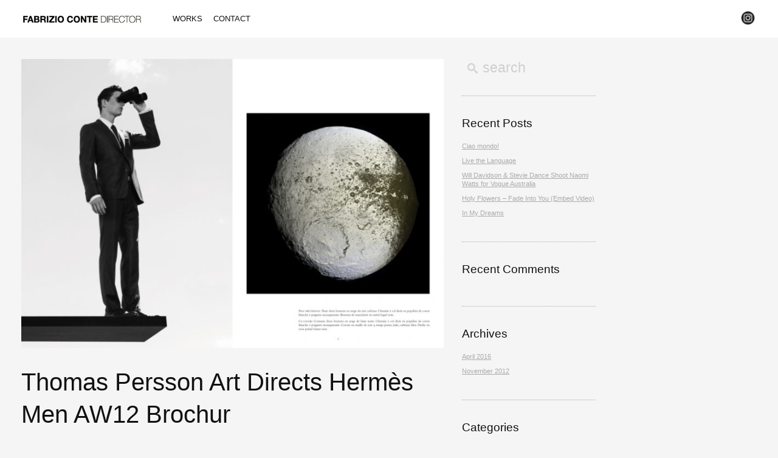

--- FILE ---
content_type: text/html; charset=UTF-8
request_url: https://fabriziocontedirector.com/thomas-persson-art-directs-hermes-men-aw12-brochur/
body_size: 7515
content:
<!DOCTYPE html>
<html lang="en-US" xmlns:fb="https://www.facebook.com/2008/fbml" xmlns:addthis="https://www.addthis.com/help/api-spec" >
<head>
<meta charset="UTF-8" />
<meta name="viewport" content="width=device-width, initial-scale=1.0, user-scalable=yes, minimum-scale=1.0, maximum-scale=1.0" />
<meta http-equiv="X-UA-Compatible" content="IE=edge,chrome=1"/>

 

<title>Thomas Persson Art Directs Hermès Men AW12 Brochur | Fabrizio Conte</title>
<link rel="profile" href="http://gmpg.org/xfn/11" />
<link rel="stylesheet" type="text/css" media="all" href="https://fabriziocontedirector.com/wp-content/themes/heat/style.css" />
<link rel="pingback" href="https://fabriziocontedirector.com/xmlrpc.php" />
<!--[if lt IE 9]>
<script src="https://fabriziocontedirector.com/wp-content/themes/heat/js/html5.js" type="text/javascript"></script>
<![endif]-->
<meta name='robots' content='max-image-preview:large' />
	<style>img:is([sizes="auto" i], [sizes^="auto," i]) { contain-intrinsic-size: 3000px 1500px }</style>
	<link rel="alternate" type="application/rss+xml" title="Fabrizio Conte &raquo; Feed" href="https://fabriziocontedirector.com/feed/" />
<link rel="alternate" type="application/rss+xml" title="Fabrizio Conte &raquo; Comments Feed" href="https://fabriziocontedirector.com/comments/feed/" />
<link rel="alternate" type="application/rss+xml" title="Fabrizio Conte &raquo; Thomas Persson Art Directs Hermès Men AW12 Brochur Comments Feed" href="https://fabriziocontedirector.com/thomas-persson-art-directs-hermes-men-aw12-brochur/feed/" />
<script type="text/javascript">
/* <![CDATA[ */
window._wpemojiSettings = {"baseUrl":"https:\/\/s.w.org\/images\/core\/emoji\/15.0.3\/72x72\/","ext":".png","svgUrl":"https:\/\/s.w.org\/images\/core\/emoji\/15.0.3\/svg\/","svgExt":".svg","source":{"concatemoji":"https:\/\/fabriziocontedirector.com\/wp-includes\/js\/wp-emoji-release.min.js?ver=6.7.4"}};
/*! This file is auto-generated */
!function(i,n){var o,s,e;function c(e){try{var t={supportTests:e,timestamp:(new Date).valueOf()};sessionStorage.setItem(o,JSON.stringify(t))}catch(e){}}function p(e,t,n){e.clearRect(0,0,e.canvas.width,e.canvas.height),e.fillText(t,0,0);var t=new Uint32Array(e.getImageData(0,0,e.canvas.width,e.canvas.height).data),r=(e.clearRect(0,0,e.canvas.width,e.canvas.height),e.fillText(n,0,0),new Uint32Array(e.getImageData(0,0,e.canvas.width,e.canvas.height).data));return t.every(function(e,t){return e===r[t]})}function u(e,t,n){switch(t){case"flag":return n(e,"\ud83c\udff3\ufe0f\u200d\u26a7\ufe0f","\ud83c\udff3\ufe0f\u200b\u26a7\ufe0f")?!1:!n(e,"\ud83c\uddfa\ud83c\uddf3","\ud83c\uddfa\u200b\ud83c\uddf3")&&!n(e,"\ud83c\udff4\udb40\udc67\udb40\udc62\udb40\udc65\udb40\udc6e\udb40\udc67\udb40\udc7f","\ud83c\udff4\u200b\udb40\udc67\u200b\udb40\udc62\u200b\udb40\udc65\u200b\udb40\udc6e\u200b\udb40\udc67\u200b\udb40\udc7f");case"emoji":return!n(e,"\ud83d\udc26\u200d\u2b1b","\ud83d\udc26\u200b\u2b1b")}return!1}function f(e,t,n){var r="undefined"!=typeof WorkerGlobalScope&&self instanceof WorkerGlobalScope?new OffscreenCanvas(300,150):i.createElement("canvas"),a=r.getContext("2d",{willReadFrequently:!0}),o=(a.textBaseline="top",a.font="600 32px Arial",{});return e.forEach(function(e){o[e]=t(a,e,n)}),o}function t(e){var t=i.createElement("script");t.src=e,t.defer=!0,i.head.appendChild(t)}"undefined"!=typeof Promise&&(o="wpEmojiSettingsSupports",s=["flag","emoji"],n.supports={everything:!0,everythingExceptFlag:!0},e=new Promise(function(e){i.addEventListener("DOMContentLoaded",e,{once:!0})}),new Promise(function(t){var n=function(){try{var e=JSON.parse(sessionStorage.getItem(o));if("object"==typeof e&&"number"==typeof e.timestamp&&(new Date).valueOf()<e.timestamp+604800&&"object"==typeof e.supportTests)return e.supportTests}catch(e){}return null}();if(!n){if("undefined"!=typeof Worker&&"undefined"!=typeof OffscreenCanvas&&"undefined"!=typeof URL&&URL.createObjectURL&&"undefined"!=typeof Blob)try{var e="postMessage("+f.toString()+"("+[JSON.stringify(s),u.toString(),p.toString()].join(",")+"));",r=new Blob([e],{type:"text/javascript"}),a=new Worker(URL.createObjectURL(r),{name:"wpTestEmojiSupports"});return void(a.onmessage=function(e){c(n=e.data),a.terminate(),t(n)})}catch(e){}c(n=f(s,u,p))}t(n)}).then(function(e){for(var t in e)n.supports[t]=e[t],n.supports.everything=n.supports.everything&&n.supports[t],"flag"!==t&&(n.supports.everythingExceptFlag=n.supports.everythingExceptFlag&&n.supports[t]);n.supports.everythingExceptFlag=n.supports.everythingExceptFlag&&!n.supports.flag,n.DOMReady=!1,n.readyCallback=function(){n.DOMReady=!0}}).then(function(){return e}).then(function(){var e;n.supports.everything||(n.readyCallback(),(e=n.source||{}).concatemoji?t(e.concatemoji):e.wpemoji&&e.twemoji&&(t(e.twemoji),t(e.wpemoji)))}))}((window,document),window._wpemojiSettings);
/* ]]> */
</script>
<style id='wp-emoji-styles-inline-css' type='text/css'>

	img.wp-smiley, img.emoji {
		display: inline !important;
		border: none !important;
		box-shadow: none !important;
		height: 1em !important;
		width: 1em !important;
		margin: 0 0.07em !important;
		vertical-align: -0.1em !important;
		background: none !important;
		padding: 0 !important;
	}
</style>
<link rel='stylesheet' id='wp-block-library-css' href='https://fabriziocontedirector.com/wp-includes/css/dist/block-library/style.min.css?ver=6.7.4' type='text/css' media='all' />
<style id='classic-theme-styles-inline-css' type='text/css'>
/*! This file is auto-generated */
.wp-block-button__link{color:#fff;background-color:#32373c;border-radius:9999px;box-shadow:none;text-decoration:none;padding:calc(.667em + 2px) calc(1.333em + 2px);font-size:1.125em}.wp-block-file__button{background:#32373c;color:#fff;text-decoration:none}
</style>
<style id='global-styles-inline-css' type='text/css'>
:root{--wp--preset--aspect-ratio--square: 1;--wp--preset--aspect-ratio--4-3: 4/3;--wp--preset--aspect-ratio--3-4: 3/4;--wp--preset--aspect-ratio--3-2: 3/2;--wp--preset--aspect-ratio--2-3: 2/3;--wp--preset--aspect-ratio--16-9: 16/9;--wp--preset--aspect-ratio--9-16: 9/16;--wp--preset--color--black: #000000;--wp--preset--color--cyan-bluish-gray: #abb8c3;--wp--preset--color--white: #ffffff;--wp--preset--color--pale-pink: #f78da7;--wp--preset--color--vivid-red: #cf2e2e;--wp--preset--color--luminous-vivid-orange: #ff6900;--wp--preset--color--luminous-vivid-amber: #fcb900;--wp--preset--color--light-green-cyan: #7bdcb5;--wp--preset--color--vivid-green-cyan: #00d084;--wp--preset--color--pale-cyan-blue: #8ed1fc;--wp--preset--color--vivid-cyan-blue: #0693e3;--wp--preset--color--vivid-purple: #9b51e0;--wp--preset--gradient--vivid-cyan-blue-to-vivid-purple: linear-gradient(135deg,rgba(6,147,227,1) 0%,rgb(155,81,224) 100%);--wp--preset--gradient--light-green-cyan-to-vivid-green-cyan: linear-gradient(135deg,rgb(122,220,180) 0%,rgb(0,208,130) 100%);--wp--preset--gradient--luminous-vivid-amber-to-luminous-vivid-orange: linear-gradient(135deg,rgba(252,185,0,1) 0%,rgba(255,105,0,1) 100%);--wp--preset--gradient--luminous-vivid-orange-to-vivid-red: linear-gradient(135deg,rgba(255,105,0,1) 0%,rgb(207,46,46) 100%);--wp--preset--gradient--very-light-gray-to-cyan-bluish-gray: linear-gradient(135deg,rgb(238,238,238) 0%,rgb(169,184,195) 100%);--wp--preset--gradient--cool-to-warm-spectrum: linear-gradient(135deg,rgb(74,234,220) 0%,rgb(151,120,209) 20%,rgb(207,42,186) 40%,rgb(238,44,130) 60%,rgb(251,105,98) 80%,rgb(254,248,76) 100%);--wp--preset--gradient--blush-light-purple: linear-gradient(135deg,rgb(255,206,236) 0%,rgb(152,150,240) 100%);--wp--preset--gradient--blush-bordeaux: linear-gradient(135deg,rgb(254,205,165) 0%,rgb(254,45,45) 50%,rgb(107,0,62) 100%);--wp--preset--gradient--luminous-dusk: linear-gradient(135deg,rgb(255,203,112) 0%,rgb(199,81,192) 50%,rgb(65,88,208) 100%);--wp--preset--gradient--pale-ocean: linear-gradient(135deg,rgb(255,245,203) 0%,rgb(182,227,212) 50%,rgb(51,167,181) 100%);--wp--preset--gradient--electric-grass: linear-gradient(135deg,rgb(202,248,128) 0%,rgb(113,206,126) 100%);--wp--preset--gradient--midnight: linear-gradient(135deg,rgb(2,3,129) 0%,rgb(40,116,252) 100%);--wp--preset--font-size--small: 13px;--wp--preset--font-size--medium: 20px;--wp--preset--font-size--large: 36px;--wp--preset--font-size--x-large: 42px;--wp--preset--spacing--20: 0.44rem;--wp--preset--spacing--30: 0.67rem;--wp--preset--spacing--40: 1rem;--wp--preset--spacing--50: 1.5rem;--wp--preset--spacing--60: 2.25rem;--wp--preset--spacing--70: 3.38rem;--wp--preset--spacing--80: 5.06rem;--wp--preset--shadow--natural: 6px 6px 9px rgba(0, 0, 0, 0.2);--wp--preset--shadow--deep: 12px 12px 50px rgba(0, 0, 0, 0.4);--wp--preset--shadow--sharp: 6px 6px 0px rgba(0, 0, 0, 0.2);--wp--preset--shadow--outlined: 6px 6px 0px -3px rgba(255, 255, 255, 1), 6px 6px rgba(0, 0, 0, 1);--wp--preset--shadow--crisp: 6px 6px 0px rgba(0, 0, 0, 1);}:where(.is-layout-flex){gap: 0.5em;}:where(.is-layout-grid){gap: 0.5em;}body .is-layout-flex{display: flex;}.is-layout-flex{flex-wrap: wrap;align-items: center;}.is-layout-flex > :is(*, div){margin: 0;}body .is-layout-grid{display: grid;}.is-layout-grid > :is(*, div){margin: 0;}:where(.wp-block-columns.is-layout-flex){gap: 2em;}:where(.wp-block-columns.is-layout-grid){gap: 2em;}:where(.wp-block-post-template.is-layout-flex){gap: 1.25em;}:where(.wp-block-post-template.is-layout-grid){gap: 1.25em;}.has-black-color{color: var(--wp--preset--color--black) !important;}.has-cyan-bluish-gray-color{color: var(--wp--preset--color--cyan-bluish-gray) !important;}.has-white-color{color: var(--wp--preset--color--white) !important;}.has-pale-pink-color{color: var(--wp--preset--color--pale-pink) !important;}.has-vivid-red-color{color: var(--wp--preset--color--vivid-red) !important;}.has-luminous-vivid-orange-color{color: var(--wp--preset--color--luminous-vivid-orange) !important;}.has-luminous-vivid-amber-color{color: var(--wp--preset--color--luminous-vivid-amber) !important;}.has-light-green-cyan-color{color: var(--wp--preset--color--light-green-cyan) !important;}.has-vivid-green-cyan-color{color: var(--wp--preset--color--vivid-green-cyan) !important;}.has-pale-cyan-blue-color{color: var(--wp--preset--color--pale-cyan-blue) !important;}.has-vivid-cyan-blue-color{color: var(--wp--preset--color--vivid-cyan-blue) !important;}.has-vivid-purple-color{color: var(--wp--preset--color--vivid-purple) !important;}.has-black-background-color{background-color: var(--wp--preset--color--black) !important;}.has-cyan-bluish-gray-background-color{background-color: var(--wp--preset--color--cyan-bluish-gray) !important;}.has-white-background-color{background-color: var(--wp--preset--color--white) !important;}.has-pale-pink-background-color{background-color: var(--wp--preset--color--pale-pink) !important;}.has-vivid-red-background-color{background-color: var(--wp--preset--color--vivid-red) !important;}.has-luminous-vivid-orange-background-color{background-color: var(--wp--preset--color--luminous-vivid-orange) !important;}.has-luminous-vivid-amber-background-color{background-color: var(--wp--preset--color--luminous-vivid-amber) !important;}.has-light-green-cyan-background-color{background-color: var(--wp--preset--color--light-green-cyan) !important;}.has-vivid-green-cyan-background-color{background-color: var(--wp--preset--color--vivid-green-cyan) !important;}.has-pale-cyan-blue-background-color{background-color: var(--wp--preset--color--pale-cyan-blue) !important;}.has-vivid-cyan-blue-background-color{background-color: var(--wp--preset--color--vivid-cyan-blue) !important;}.has-vivid-purple-background-color{background-color: var(--wp--preset--color--vivid-purple) !important;}.has-black-border-color{border-color: var(--wp--preset--color--black) !important;}.has-cyan-bluish-gray-border-color{border-color: var(--wp--preset--color--cyan-bluish-gray) !important;}.has-white-border-color{border-color: var(--wp--preset--color--white) !important;}.has-pale-pink-border-color{border-color: var(--wp--preset--color--pale-pink) !important;}.has-vivid-red-border-color{border-color: var(--wp--preset--color--vivid-red) !important;}.has-luminous-vivid-orange-border-color{border-color: var(--wp--preset--color--luminous-vivid-orange) !important;}.has-luminous-vivid-amber-border-color{border-color: var(--wp--preset--color--luminous-vivid-amber) !important;}.has-light-green-cyan-border-color{border-color: var(--wp--preset--color--light-green-cyan) !important;}.has-vivid-green-cyan-border-color{border-color: var(--wp--preset--color--vivid-green-cyan) !important;}.has-pale-cyan-blue-border-color{border-color: var(--wp--preset--color--pale-cyan-blue) !important;}.has-vivid-cyan-blue-border-color{border-color: var(--wp--preset--color--vivid-cyan-blue) !important;}.has-vivid-purple-border-color{border-color: var(--wp--preset--color--vivid-purple) !important;}.has-vivid-cyan-blue-to-vivid-purple-gradient-background{background: var(--wp--preset--gradient--vivid-cyan-blue-to-vivid-purple) !important;}.has-light-green-cyan-to-vivid-green-cyan-gradient-background{background: var(--wp--preset--gradient--light-green-cyan-to-vivid-green-cyan) !important;}.has-luminous-vivid-amber-to-luminous-vivid-orange-gradient-background{background: var(--wp--preset--gradient--luminous-vivid-amber-to-luminous-vivid-orange) !important;}.has-luminous-vivid-orange-to-vivid-red-gradient-background{background: var(--wp--preset--gradient--luminous-vivid-orange-to-vivid-red) !important;}.has-very-light-gray-to-cyan-bluish-gray-gradient-background{background: var(--wp--preset--gradient--very-light-gray-to-cyan-bluish-gray) !important;}.has-cool-to-warm-spectrum-gradient-background{background: var(--wp--preset--gradient--cool-to-warm-spectrum) !important;}.has-blush-light-purple-gradient-background{background: var(--wp--preset--gradient--blush-light-purple) !important;}.has-blush-bordeaux-gradient-background{background: var(--wp--preset--gradient--blush-bordeaux) !important;}.has-luminous-dusk-gradient-background{background: var(--wp--preset--gradient--luminous-dusk) !important;}.has-pale-ocean-gradient-background{background: var(--wp--preset--gradient--pale-ocean) !important;}.has-electric-grass-gradient-background{background: var(--wp--preset--gradient--electric-grass) !important;}.has-midnight-gradient-background{background: var(--wp--preset--gradient--midnight) !important;}.has-small-font-size{font-size: var(--wp--preset--font-size--small) !important;}.has-medium-font-size{font-size: var(--wp--preset--font-size--medium) !important;}.has-large-font-size{font-size: var(--wp--preset--font-size--large) !important;}.has-x-large-font-size{font-size: var(--wp--preset--font-size--x-large) !important;}
:where(.wp-block-post-template.is-layout-flex){gap: 1.25em;}:where(.wp-block-post-template.is-layout-grid){gap: 1.25em;}
:where(.wp-block-columns.is-layout-flex){gap: 2em;}:where(.wp-block-columns.is-layout-grid){gap: 2em;}
:root :where(.wp-block-pullquote){font-size: 1.5em;line-height: 1.6;}
</style>
<link rel='stylesheet' id='contact-form-7-css' href='https://fabriziocontedirector.com/wp-content/plugins/contact-form-7/includes/css/styles.css?ver=6.0.3' type='text/css' media='all' />
<link rel='stylesheet' id='addthis_all_pages-css' href='https://fabriziocontedirector.com/wp-content/plugins/addthis/frontend/build/addthis_wordpress_public.min.css?ver=6.7.4' type='text/css' media='all' />
<script type="text/javascript" src="https://fabriziocontedirector.com/wp-includes/js/jquery/jquery.min.js?ver=3.7.1" id="jquery-core-js"></script>
<script type="text/javascript" src="https://fabriziocontedirector.com/wp-includes/js/jquery/jquery-migrate.min.js?ver=3.4.1" id="jquery-migrate-js"></script>
<script type="text/javascript" src="https://fabriziocontedirector.com/wp-includes/js/jquery/ui/core.min.js?ver=1.13.3" id="jquery-ui-core-js"></script>
<script type="text/javascript" src="https://fabriziocontedirector.com/wp-includes/js/jquery/ui/tabs.min.js?ver=1.13.3" id="jquery-ui-tabs-js"></script>
<script type="text/javascript" src="https://fabriziocontedirector.com/wp-includes/js/jquery/ui/accordion.min.js?ver=1.13.3" id="jquery-ui-accordion-js"></script>
<script type="text/javascript" src="https://fabriziocontedirector.com/wp-content/themes/heat/js/jquery.shortcodes.js?ver=6.7.4" id="jquery.shortcodes-js"></script>
<link rel="https://api.w.org/" href="https://fabriziocontedirector.com/wp-json/" /><link rel="alternate" title="JSON" type="application/json" href="https://fabriziocontedirector.com/wp-json/wp/v2/posts/22" /><link rel="EditURI" type="application/rsd+xml" title="RSD" href="https://fabriziocontedirector.com/xmlrpc.php?rsd" />
<meta name="generator" content="WordPress 6.7.4" />
<link rel="canonical" href="https://fabriziocontedirector.com/thomas-persson-art-directs-hermes-men-aw12-brochur/" />
<link rel='shortlink' href='https://fabriziocontedirector.com/?p=22' />
<link rel="alternate" title="oEmbed (JSON)" type="application/json+oembed" href="https://fabriziocontedirector.com/wp-json/oembed/1.0/embed?url=https%3A%2F%2Ffabriziocontedirector.com%2Fthomas-persson-art-directs-hermes-men-aw12-brochur%2F" />
<link rel="alternate" title="oEmbed (XML)" type="text/xml+oembed" href="https://fabriziocontedirector.com/wp-json/oembed/1.0/embed?url=https%3A%2F%2Ffabriziocontedirector.com%2Fthomas-persson-art-directs-hermes-men-aw12-brochur%2F&#038;format=xml" />
<meta name="generator" content="Elementor 3.15.3; features: e_dom_optimization, e_optimized_assets_loading, additional_custom_breakpoints; settings: css_print_method-external, google_font-enabled, font_display-auto">
<style type="text/css">.recentcomments a{display:inline !important;padding:0 !important;margin:0 !important;}</style><script data-cfasync="false" type="text/javascript">if (window.addthis_product === undefined) { window.addthis_product = "wpp"; } if (window.wp_product_version === undefined) { window.wp_product_version = "wpp-6.2.6"; } if (window.addthis_share === undefined) { window.addthis_share = {}; } if (window.addthis_config === undefined) { window.addthis_config = {"data_track_clickback":true,"ignore_server_config":true,"ui_atversion":300}; } if (window.addthis_layers === undefined) { window.addthis_layers = {}; } if (window.addthis_layers_tools === undefined) { window.addthis_layers_tools = []; } else {  } if (window.addthis_plugin_info === undefined) { window.addthis_plugin_info = {"info_status":"enabled","cms_name":"WordPress","plugin_name":"Share Buttons by AddThis","plugin_version":"6.2.6","plugin_mode":"WordPress","anonymous_profile_id":"wp-7d06ae9432e33ffe59b23bda89e53232","page_info":{"template":"posts","post_type":["post","page","e-landing-page"]},"sharing_enabled_on_post_via_metabox":false}; } 
                    (function() {
                      var first_load_interval_id = setInterval(function () {
                        if (typeof window.addthis !== 'undefined') {
                          window.clearInterval(first_load_interval_id);
                          if (typeof window.addthis_layers !== 'undefined' && Object.getOwnPropertyNames(window.addthis_layers).length > 0) {
                            window.addthis.layers(window.addthis_layers);
                          }
                          if (Array.isArray(window.addthis_layers_tools)) {
                            for (i = 0; i < window.addthis_layers_tools.length; i++) {
                              window.addthis.layers(window.addthis_layers_tools[i]);
                            }
                          }
                        }
                     },1000)
                    }());
                </script> <script data-cfasync="false" type="text/javascript" src="https://s7.addthis.com/js/300/addthis_widget.js#pubid=wp-7d06ae9432e33ffe59b23bda89e53232" async="async"></script>		<style type="text/css" id="wp-custom-css">
			.imgabout {
  float: left;
	width: 190px;
   -webkit-filter: grayscale(100%); /* Safari 6.0 - 9.0 */
  filter: grayscale(100%);
}

.flat {

	clear: both;
}

		</style>
		</head>


<body class="post-template-default single single-post postid-22 single-format-image single-author singular elementor-default elementor-kit-1433">


	<!-- Head
================================================== -->

	<section id="header-wrapper">
		<header id="branding" class="clearfix" role="banner">
				
									<h1 id="site-title-custom" class="clearfix">
						<a href="https://fabriziocontedirector.com/" rel="home" id="custom-logo">
							<img src="/wp-content/img/logo.png" width="200px" alt="Fabrizio Conte" />
						</a>
					</h1>
				
				
				<!-- Navbar
================================================== -->
				<nav id="access" role="navigation" class="clearfix">
											<div class="menu-heat-container"><ul id="menu-heat" class="sf-menu"><li id="menu-item-1018" class="menu-item menu-item-type-post_type menu-item-object-page menu-item-home menu-item-1018"><a href="https://fabriziocontedirector.com/">Works</a></li>
<li id="menu-item-948" class="menu-item menu-item-type-post_type menu-item-object-page menu-item-948"><a href="https://fabriziocontedirector.com/contact/">Contact</a></li>
</ul></div>									</nav><!-- #access -->
				
									<a id="mega-menu-dropdown" class="clearfix" href="#"><span>Menu <i class="icon-reorder"></i></span></a>
					<nav id="access-mobile"><div class="menu-heat-container"><ul id="menu-heat-1" class="mobile-menu"><li class="menu-item menu-item-type-post_type menu-item-object-page menu-item-home menu-item-1018"><a href="https://fabriziocontedirector.com/">Works</a></li>
<li class="menu-item menu-item-type-post_type menu-item-object-page menu-item-948"><a href="https://fabriziocontedirector.com/contact/">Contact</a></li>
</ul></div></nav>
				 
			<a href="https://www.instagram.com/fabriziocontedirector"><div style="float: right;margin-top:18px;margin-right: 3px;">
				
			<img src="https://fabriziocontedirector.com/wp-content/uploads/2024/05/ig.jpeg" width="23px"></div></a>
				
								
				
		</header><!-- #branding -->
	</section><!-- #header-wrapper -->
	

<!-- Page
================================================== -->
<section id="page" class="hfeed">
	<div id="main" class="clearfix">

		<div id="primary">
			<div id="content" role="main">

				
									
	<article id="post-22" class="clearfix post-22 post type-post status-publish format-image has-post-thumbnail hentry category-design tag-art tag-fashion post_format-post-format-image">
		
					<div class="post-thumbnail clearfix">
													<img width="730" height="499" src="https://fabriziocontedirector.com/wp-content/uploads/2012/11/map-27213-w808.jpg" class="attachment-large size-large wp-post-image" alt="" decoding="async" fetchpriority="high" srcset="https://fabriziocontedirector.com/wp-content/uploads/2012/11/map-27213-w808.jpg 808w, https://fabriziocontedirector.com/wp-content/uploads/2012/11/map-27213-w808-300x205.jpg 300w, https://fabriziocontedirector.com/wp-content/uploads/2012/11/map-27213-w808-768x525.jpg 768w, https://fabriziocontedirector.com/wp-content/uploads/2012/11/map-27213-w808-338x231.jpg 338w, https://fabriziocontedirector.com/wp-content/uploads/2012/11/map-27213-w808-450x307.jpg 450w, https://fabriziocontedirector.com/wp-content/uploads/2012/11/map-27213-w808-257x176.jpg 257w" sizes="(max-width: 730px) 100vw, 730px" />							</div>
			
				
		<div class="entry-content-meta-wrapper">
		<header class="entry-header">
			<h1 class="entry-title"><a href="https://fabriziocontedirector.com/thomas-persson-art-directs-hermes-men-aw12-brochur/" title="Permanent Link to Thomas Persson Art Directs Hermès Men AW12 Brochur" rel="bookmark">Thomas Persson Art Directs Hermès Men AW12 Brochur</a></h1>

							<div class="entry-meta">
											<i class="icon-camera"></i>
										<span class="sep"> / </span>
					<i class="icon-calendar"></i>
					<p><time class="entry-date" datetime="2012-11-10T14:56:54+01:00" pubdate>10 November 2012</time></p><span class="by-author"> <span class="sep"> / </span> <span class="author vcard"><a class="url fn n" href="https://fabriziocontedirector.com/author/fabri/" title="View all posts by fabri" rel="author"><i class="icon-user"></i> fabri</a></span></span>				</div><!-- .entry-meta -->
			
		</header><!-- .entry-header -->
		
			<div class="entry-content clearfix">
				<div class="at-above-post addthis_tool" data-url="https://fabriziocontedirector.com/thomas-persson-art-directs-hermes-men-aw12-brochur/"></div><p>Art Direction by Thomas Persson.</p>
<p>Image source: <a href="http://mapltd.com" target="_blank">M.A.P.</a></p>
<!-- AddThis Advanced Settings above via filter on the_content --><!-- AddThis Advanced Settings below via filter on the_content --><!-- AddThis Advanced Settings generic via filter on the_content --><!-- AddThis Share Buttons above via filter on the_content --><!-- AddThis Share Buttons below via filter on the_content --><div class="at-below-post addthis_tool" data-url="https://fabriziocontedirector.com/thomas-persson-art-directs-hermes-men-aw12-brochur/"></div><!-- AddThis Share Buttons generic via filter on the_content -->							</div><!-- .entry-content -->
				
			<footer class="entry-meta">
		
																<span class="cat-links">
					<span class="entry-utility-prep entry-utility-prep-cat-links"><i class="icon-folder-open"></i></span> <a href="https://fabriziocontedirector.com/category/design/" rel="category tag">Design</a>				</span>
												<span class="sep"> / </span>
									<span class="tag-links">
					<span class="entry-utility-prep entry-utility-prep-tag-links"><i class="icon-tags"></i></span> <a href="https://fabriziocontedirector.com/tag/art/" rel="tag">art</a>, <a href="https://fabriziocontedirector.com/tag/fashion/" rel="tag">fashion</a>				</span>
								
												<span class="sep"> / </span>
								<span class="comments-link"><a href="https://fabriziocontedirector.com/thomas-persson-art-directs-hermes-men-aw12-brochur/#respond"><i class="icon-comment"></i> Comment</a></span>
				
																			</footer><!-- #entry-meta -->
			</div><!-- .entry-content-meta-wrapper -->
		
							<nav id="nav-single">
					<h3 class="assistive-text">Post navigation</h3>
					<span class="nav-previous"><a href="https://fabriziocontedirector.com/metz-racine-shoot-acrobatic-furniture-for-case-da-abitare-2/" rel="prev">Older <i class="icon-chevron-right"></i></a></span>
					<span class="nav-next"><a href="https://fabriziocontedirector.com/daniel-jackson-shoots-best-in-show-for-vogue-uk/" rel="next"><i class="icon-chevron-left"></i> Newer</a></span>
				</nav><!-- #nav-single -->
			
				<div id="comments">
	
	
	
		
		<div id="respond" class="comment-respond">
		<h3 id="reply-title" class="comment-reply-title">Add a new comment</h3><p class="must-log-in">You must be <a href="https://fabriziocontedirector.com/wp-login.php?redirect_to=https%3A%2F%2Ffabriziocontedirector.com%2Fthomas-persson-art-directs-hermes-men-aw12-brochur%2F">logged in</a> to post a comment.</p>	</div><!-- #respond -->
	
</div><!-- #comments -->
						
	</article><!-- #post-22 -->
				
				
			</div><!-- #content -->
		</div><!-- #primary -->

		<div id="secondary" class="widget-area" role="complementary">
					
			<aside id="search-2" class="widget widget_search">	<form method="get" id="searchform" action="https://fabriziocontedirector.com/">
		<label for="s"></label>
		<input type="text" class="field" name="s" id="s" value="search" onfocus="if(this.value=='search')this.value='';" onblur="if(this.value=='')this.value='search';" />
		<input type="submit" class="submit" name="submit" id="searchsubmit" value="Start searching" />
	</form>
</aside>
		<aside id="recent-posts-2" class="widget widget_recent_entries">
		<h3 class="widget-title"><span>Recent Posts</span></h3>
		<ul>
											<li>
					<a href="https://fabriziocontedirector.com/ciao-mondo/">Ciao mondo!</a>
									</li>
											<li>
					<a href="https://fabriziocontedirector.com/hello-world/">Live the Language</a>
									</li>
											<li>
					<a href="https://fabriziocontedirector.com/will-davidson-stevie-dance-shoot-naomi-watts-for-vogue-australia/">Will Davidson &#038; Stevie Dance Shoot Naomi Watts for Vogue Australia</a>
									</li>
											<li>
					<a href="https://fabriziocontedirector.com/holy-flowers-fade-into-you/">Holy Flowers &#8211; Fade Into You (Embed Video)</a>
									</li>
											<li>
					<a href="https://fabriziocontedirector.com/in-my-dreams/">In My Dreams</a>
									</li>
					</ul>

		</aside><aside id="recent-comments-2" class="widget widget_recent_comments"><h3 class="widget-title"><span>Recent Comments</span></h3><ul id="recentcomments"></ul></aside><aside id="archives-2" class="widget widget_archive"><h3 class="widget-title"><span>Archives</span></h3>
			<ul>
					<li><a href='https://fabriziocontedirector.com/2016/04/'>April 2016</a></li>
	<li><a href='https://fabriziocontedirector.com/2012/11/'>November 2012</a></li>
			</ul>

			</aside><aside id="categories-2" class="widget widget_categories"><h3 class="widget-title"><span>Categories</span></h3>
			<ul>
					<li class="cat-item cat-item-2"><a href="https://fabriziocontedirector.com/category/design/">Design</a>
</li>
	<li class="cat-item cat-item-3"><a href="https://fabriziocontedirector.com/category/events/">Events</a>
</li>
	<li class="cat-item cat-item-4"><a href="https://fabriziocontedirector.com/category/music/">Music</a>
</li>
	<li class="cat-item cat-item-5"><a href="https://fabriziocontedirector.com/category/news/">News</a>
</li>
	<li class="cat-item cat-item-6"><a href="https://fabriziocontedirector.com/category/photography/">Photography</a>
</li>
	<li class="cat-item cat-item-1"><a href="https://fabriziocontedirector.com/category/senza-categoria/">Senza categoria</a>
</li>
	<li class="cat-item cat-item-7"><a href="https://fabriziocontedirector.com/category/travel/">Travel</a>
</li>
	<li class="cat-item cat-item-8"><a href="https://fabriziocontedirector.com/category/video/">Video</a>
</li>
			</ul>

			</aside><aside id="meta-2" class="widget widget_meta"><h3 class="widget-title"><span>Meta</span></h3>
		<ul>
						<li><a href="https://fabriziocontedirector.com/wp-login.php">Log in</a></li>
			<li><a href="https://fabriziocontedirector.com/feed/">Entries feed</a></li>
			<li><a href="https://fabriziocontedirector.com/comments/feed/">Comments feed</a></li>

			<li><a href="https://wordpress.org/">WordPress.org</a></li>
		</ul>

		</aside>			
				</div><!-- #secondary .widget-area -->

	</div><!-- #main -->
</section><!-- #page -->

	<!-- Footer
    ================================================== -->
	<footer id="colophon" role="contentinfo">

		<div id="site-generator-wrapper">
			<section id="site-generator" class="clearfix">
				<p>Copyright © 2024. All Rights Reserved. </p>					
				






	<a class="social" href="https://instagram.com/fabriziocontedirector" target="_blank" rel="nofollow">
		<span id="instagram" class="social-icon"></span>
	</a>












							</section>
		</div><!-- #site-generator-wrapper -->
	</footer><!-- #colophon -->

	<!-- Le javascript
    ================================================== -->
    <!-- Placed at the end of the document so the pages load faster -->
		
			
			
			
	
		
	
			
		<script type="text/javascript" src="https://fabriziocontedirector.com/wp-includes/js/dist/hooks.min.js?ver=4d63a3d491d11ffd8ac6" id="wp-hooks-js"></script>
<script type="text/javascript" src="https://fabriziocontedirector.com/wp-includes/js/dist/i18n.min.js?ver=5e580eb46a90c2b997e6" id="wp-i18n-js"></script>
<script type="text/javascript" id="wp-i18n-js-after">
/* <![CDATA[ */
wp.i18n.setLocaleData( { 'text direction\u0004ltr': [ 'ltr' ] } );
/* ]]> */
</script>
<script type="text/javascript" src="https://fabriziocontedirector.com/wp-content/plugins/contact-form-7/includes/swv/js/index.js?ver=6.0.3" id="swv-js"></script>
<script type="text/javascript" id="contact-form-7-js-before">
/* <![CDATA[ */
var wpcf7 = {
    "api": {
        "root": "https:\/\/fabriziocontedirector.com\/wp-json\/",
        "namespace": "contact-form-7\/v1"
    }
};
/* ]]> */
</script>
<script type="text/javascript" src="https://fabriziocontedirector.com/wp-content/plugins/contact-form-7/includes/js/index.js?ver=6.0.3" id="contact-form-7-js"></script>
<script type="text/javascript" src="https://fabriziocontedirector.com/wp-content/themes/heat/js/jquery.jplayer.min.js?ver=6.7.4" id="jquery.jplayer.min-js"></script>
<script type="text/javascript" src="https://fabriziocontedirector.com/wp-content/themes/heat/js/jquery.mega.js?ver=6.7.4" id="jquery.mega-js"></script>

</body>
</html>

--- FILE ---
content_type: application/javascript
request_url: https://fabriziocontedirector.com/wp-content/themes/heat/js/jquery.shortcodes.js?ver=6.7.4
body_size: 141
content:
jQuery(document).ready(function($){
	
	// Tabs shortcode
	var $tabs = $('.tabs');
	
	if ( $tabs.length ) {
	
		$tabs.tabs({});
	
	}
	
	// jQuery UI Accordion
	var $accordion = $('.accordion');
	
	var $accordion_collapsible = $('.accordion_collapsible');
	
	if ( $accordion.length ) {
	
		$accordion.accordion({
			autoHeight: false,
			//animate: 'easeInOutQuint',
			collapsible: false
		});
		
	}
		
	if ( $accordion_collapsible.length ) {
	
		$accordion_collapsible.accordion({
			autoHeight: false,			heightStyle: "content",			clearStyle: true,
			//animate: 'easeInOutQuint',
			collapsible: true,
			active: false
		});
		
	}

});
